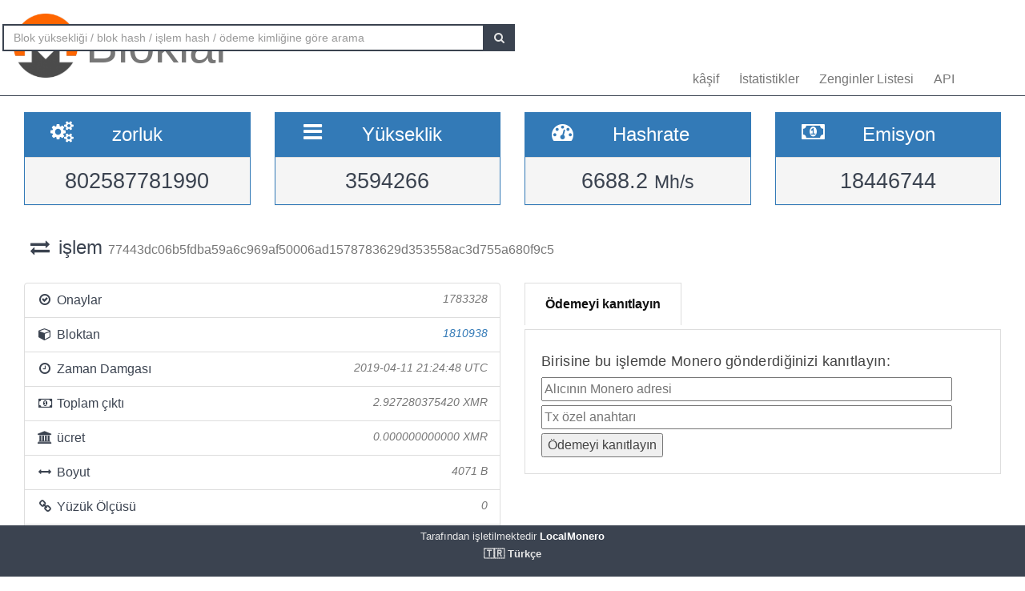

--- FILE ---
content_type: text/html; charset=UTF-8
request_url: https://localmonero.co/blocks/tr/tx/77443dc06b5fdba59a6c969af50006ad1578783629d353558ac3d755a680f9c5
body_size: 3050
content:
<!DOCTYPE html>
<html lang="en">
	<head>
		<meta charset="utf-8">
		<title>Monero Blokları - XMR blok gezgini</title>
		<meta name="keywords" content="monero, blok, işlem, ödeme kimliği, blockexplorer, richlist, hashrate, zorluk, explorer, blockchain, xmr">
		<meta name="description" content="Monero blok zinciri gezgini - XMR blokları, işlemler, ödeme kimlikleri, hashrate, emisyon. Her şeyi gösteriyoruz.">
		<meta name="viewport" content="width=device-width, initial-scale=1">

		<link rel="icon" type="image/png" href="https://localmonero.co/blocks/img/favico_monero.ico">

		<link rel="stylesheet" href="https://localmonero.co/blocks/css/bootstrap.min.css">
		<link rel="stylesheet" href="https://localmonero.co/blocks/css/font-awesome.min.css">
		<link rel="stylesheet" href="https://localmonero.co/blocks/css/grayscale.css">
		<link href="https://localmonero.co/blocks/css/styles.css" rel="stylesheet" type="text/css" >

	        
	</head>
	<body>
		<div id="wrapper">

			<nav class="navbar navbar-custom navbar-fixed-top" role="navigation">
				<div class="container">
					<div class="navbar-default">
						<div class="navbar-header" style="margin: 12px;">
							<a href="https://localmonero.co/blocks/tr" title="Monero blokları - blockchain explorer" class="navbar-brand">
								<div class="pull-left">
									<img src="https://localmonero.co/blocks/img/monero-block-explorer.png" alt="Monero blok gezgini"/>
								</div>
								<span class="light">Bloklar</span>
							</a>
						</div>
						<ul class="nav navbar-nav">
							<!-- Hidden li included to remove active class from about link when scrolled up past about section -->
							<li class="hidden active"><a href="#page-top"></a></li>
							<li><a class="page-scroll" href="https://localmonero.co/blocks/tr">kâşif</a></li>
							<li><a class="page-scroll" href="https://localmonero.co/blocks/tr/stats">İstatistikler</a></li>
							<li><a class="page-scroll" href="https://localmonero.co/blocks/tr/richlist">Zenginler Listesi</a></li>
							<li><a class="page-scroll" href="https://localmonero.co/blocks/tr/api">API</a></li>
						</ul>
						<form id="frmSearch" action="https://localmonero.co/blocks/tr/search/">
							<div class="input-group custom-search-form">
								<input type="text" class="form-control" placeholder="Blok yüksekliği / blok hash / işlem hash / ödeme kimliğine göre arama" id="txt_search">
								<span class="input-group-btn">
									<button class="btn btn-default" type="submit" id="btn_search">
										<i class="fa fa-search"></i>
									</button>
								</span>
							</div>
						</form>
						<!-- /.sidebar-collapse -->
					</div>

				</div>
				<!-- /.container -->
			</nav>

			<div id="page-wrapper">

			
<div class="row">
  <div id="wide-header">
    <div class="col-xs-6 col-md-3 col-sm-6">
      <div class="panel panel-primary">
        <div class="panel-heading">
          <div class="row">
            <div class="col-xs-4 text-center">
              <i class="fa fa-cogs fa-2x"></i>
            </div>
            <div class="col-xs-8">
              <span class="large">zorluk </span>
            </div>
          </div>
        </div>
        <div class="panel-footer text-center">
        <span class="large">802587781990</span>
        <div class="clearfix"></div>
        </div>
      </div>
    </div>

    <div class="col-xs-6 col-md-3 col-sm-6">
      <div class="panel panel-primary">
        <div class="panel-heading">
          <div class="row">
            <div class="col-xs-4 text-center">
              <i class="fa fa-bars fa-2x"></i>
            </div>
            <div class="col-xs-8">
              <span class="large">Yükseklik </span>
            </div>
          </div>
        </div>
        <div class="panel-footer text-center">
          <span class="large">3594266</span>
          <div class="clearfix"></div>
        </div>
      </div>
    </div>

  <div class="col-xs-6 col-md-3 col-sm-6">
    <div class="panel panel-primary">
      <div class="panel-heading">
        <div class="row">
          <div class="col-xs-4 text-center">
            <i class="fa fa-tachometer fa-2x"></i>
          </div>
          <div class="col-xs-8 col-md-7">
            <span class="large">Hashrate </span>
          </div>
        </div>
      </div>
      <div class="panel-footer text-center">
        <span class="large">6688.2&nbsp;<small>Mh/s </small></span>
        <div class="clearfix"></div>
      </div>
    </div>
  </div>
    
    <div class="col-xs-6 col-md-3 col-sm-6">
      <div class="panel panel-primary">
        <div class="panel-heading">
          <div class="row">
            <div class="col-xs-4 text-center">
              <i class="fa fa-money fa-2x"></i>
            </div>
            <div class="col-xs-8 col-md-7">
              <span class="large">Emisyon </span>
            </div>
          </div>
        </div>
          <div class="panel-footer text-center">
            <span class="large">18446744</span>
            <div class="clearfix"></div>
          </div>
      </div>
    </div>
    
  </div>
</div> <!-- ./row -->
<div class="row">
  <div class="col-lg-12"  style="text-overflow: ellipsis; overflow-x:hidden;">
    <h3 class="page-header"><i class="fa fa-exchange fa-fw"></i> işlem <small>  77443dc06b5fdba59a6c969af50006ad1578783629d353558ac3d755a680f9c5 </small></h3>
      </div>
  <!-- /.col-lg-12 -->
</div>
<!-- /.row -->
<br>

<div class="row">
  <div class="col-sm-12 col-lg-6">
    <ul class="list-group">
      <li class="list-group-item">
        <i class="fa fa-check-circle-o fa-fw"></i> Onaylar
         <span class="pull-right text-muted small"><em>1783328</em></span>
              </li>
      <li class="list-group-item">
        <i class="fa fa-cube fa-fw"></i> Bloktan
                  <span class="pull-right text-muted small"><a href="https://localmonero.co/blocks/tr/block/1810938"><em>1810938</em></a></span>
              </li>
      <li class="list-group-item">
        <i class="fa fa-clock-o fa-fw"></i> Zaman Damgası
        <span class="pull-right text-muted small"><em>2019-04-11 21:24:48 UTC</em></span>
      </li>
        <li class="list-group-item">
        <i class="fa fa-money fa-fw"></i> Toplam çıktı
                    <span class="pull-right text-muted small"><em>2.927280375420 XMR</em></span>
					            
      </li>
      <li class="list-group-item">
        <i class="fa fa-bank fa-fw"></i> ücret
        <span class="pull-right text-muted small"><em>0.000000000000 XMR</em></span>
      </li>
      <li class="list-group-item">
        <i class="fa fa-arrows-h fa-fw"></i> Boyut
        <span class="pull-right text-muted small"><em>4071 B</em></span>
      </li>
        <li class="list-group-item">
        <i class="fa fa-link fa-fw"></i> Yüzük Ölçüsü
        <span class="pull-right text-muted small"><em>0</em></span>
      </li>
      </li>
      <li class="list-group-item"  style="text-overflow: ellipsis; overflow-x:hidden;">
        <i class="fa fa-asterisk fa-fw"></i> Ekstra
        <span class="pull-right text-muted small" style="word-break:break-all;"><em>01ea2d1f35a6baf607df178e0cad0cc2ca1f70c6370d7ac8eeb8beacc1e4d32bb80211000003b9d42cc5d7e1f220b1ccc493b000</em></span>
      </li>
      <li class="list-group-item">
        <i class="fa fa-unlock fa-fw"></i> Kilidi aç
        <span class="pull-right text-muted small"><em>1810998</em></span>
      </li>
          </ul>
  </div>
  <div class="col-sm-6">
    <div class="pc-tab">
        <input checked="checked" id="tab1" type="radio" name="pct" />
        <input id="tab2" type="radio" name="pct" />
        <nav>
            <ul>
                <li class="tab1">
                    <label for="tab1">Ödemeyi kanıtlayın</label>
                </li>



            </ul>
        </nav>
        <section>
            <div class="tab1">
                 <h4>Birisine bu işlemde Monero gönderdiğinizi kanıtlayın:</h4>                <form action="https://localmonero.co/blocks/tr/tx/77443dc06b5fdba59a6c969af50006ad1578783629d353558ac3d755a680f9c5" method="GET" style="width: calc(100% - 20px);margin-top:2px;">
                    <input type="text" name="xmraddress" size="100%" placeholder="Alıcının Monero adresi" ><br/>
                    <input type="text" name="txprvkey" size="100%" placeholder="Tx özel anahtarı" style="margin-top:5px" ><br/>
                    <input type="submit" value="Ödemeyi kanıtlayın" style="margin-top:5px">
                </form>
            </div>








        </section>
    </div>
</div></div>
<!-- /.row -->

<div class="row">
    
  <div class="col-sm-12 col-md-6">
    <div class="panel panel-success">
      <div class="panel-heading">
        çıktılar (1)
      </div>
    </div>
    
    <div class="panel panel-default panel-table">
      <div class="panel-heading">
        <div class="row">
          <div class="col-sm-3">Miktar</div>
          <div class="col-sm-9">Açık Anahtar</div>
        </div>
      </div>
      
      <div class="panel-body">
        
        <div class="row show-grid top-row">
          <div class="col-sm-3 small">2.927280375420</div>
          <div class="col-sm-9 key tiny">f6903828239e456d0334615c56de51b394a89de6b5544bf4986a0c00822a5b24</div>
        </div>
            </div>
      <!-- /.panel-body -->

    </div>
    <!-- /.panel -->
  </div>
</div>
<!-- /.row -->


			</div>
		<!-- /#page-wrapper -->
		</div>
		<!-- /#wrapper -->

		<footer>
			<div class="container text-center">
							Tarafından işletilmektedir<a href="https://localmonero.co"><b> LocalMonero</b></a>
			</div>
			<div class="center-block lang-menu">
    <div class="selected-lang">🇹🇷 Türkçe</div>
    <ul>
                                                    <li><a rel="alternate" hreflang="id" href="https://localmonero.co/blocks/id/tx/77443dc06b5fdba59a6c969af50006ad1578783629d353558ac3d755a680f9c5">🇮🇩 Bahasa Indonesia</a></li>
                                                                <li><a rel="alternate" hreflang="da" href="https://localmonero.co/blocks/da/tx/77443dc06b5fdba59a6c969af50006ad1578783629d353558ac3d755a680f9c5">🇩🇰 dansk</a></li>
                                                                <li><a rel="alternate" hreflang="de" href="https://localmonero.co/blocks/de/tx/77443dc06b5fdba59a6c969af50006ad1578783629d353558ac3d755a680f9c5">🇩🇪 Deutsch</a></li>
                                                                <li><a rel="alternate" hreflang="et" href="https://localmonero.co/blocks/et/tx/77443dc06b5fdba59a6c969af50006ad1578783629d353558ac3d755a680f9c5">🇪🇪 eesti</a></li>
                                                                <li><a rel="alternate" hreflang="en" href="https://localmonero.co/blocks/tx/77443dc06b5fdba59a6c969af50006ad1578783629d353558ac3d755a680f9c5">🇬🇧 English</a></li>
                                                                <li><a rel="alternate" hreflang="es" href="https://localmonero.co/blocks/es/tx/77443dc06b5fdba59a6c969af50006ad1578783629d353558ac3d755a680f9c5">🇪🇸 español</a></li>
                                                                <li><a rel="alternate" hreflang="fr" href="https://localmonero.co/blocks/fr/tx/77443dc06b5fdba59a6c969af50006ad1578783629d353558ac3d755a680f9c5">🇫🇷 français</a></li>
                                                                <li><a rel="alternate" hreflang="it" href="https://localmonero.co/blocks/it/tx/77443dc06b5fdba59a6c969af50006ad1578783629d353558ac3d755a680f9c5">🇮🇹 italiano</a></li>
                                                                <li><a rel="alternate" hreflang="lv" href="https://localmonero.co/blocks/lv/tx/77443dc06b5fdba59a6c969af50006ad1578783629d353558ac3d755a680f9c5">🇱🇻 latviešu</a></li>
                                                                <li><a rel="alternate" hreflang="lt" href="https://localmonero.co/blocks/lt/tx/77443dc06b5fdba59a6c969af50006ad1578783629d353558ac3d755a680f9c5">🇱🇹 lietuvių</a></li>
                                                                <li><a rel="alternate" hreflang="hu" href="https://localmonero.co/blocks/hu/tx/77443dc06b5fdba59a6c969af50006ad1578783629d353558ac3d755a680f9c5">🇭🇺 magyar</a></li>
                                                                <li><a rel="alternate" hreflang="nl" href="https://localmonero.co/blocks/nl/tx/77443dc06b5fdba59a6c969af50006ad1578783629d353558ac3d755a680f9c5">🇳🇱 Nederlands</a></li>
                                                                <li><a rel="alternate" hreflang="pl" href="https://localmonero.co/blocks/pl/tx/77443dc06b5fdba59a6c969af50006ad1578783629d353558ac3d755a680f9c5">🇵🇱 polski</a></li>
                                                                <li><a rel="alternate" hreflang="pt" href="https://localmonero.co/blocks/pt/tx/77443dc06b5fdba59a6c969af50006ad1578783629d353558ac3d755a680f9c5">🇵🇹 português</a></li>
                                                                <li><a rel="alternate" hreflang="ro" href="https://localmonero.co/blocks/ro/tx/77443dc06b5fdba59a6c969af50006ad1578783629d353558ac3d755a680f9c5">🇷🇴 română</a></li>
                                                                <li><a rel="alternate" hreflang="sk" href="https://localmonero.co/blocks/sk/tx/77443dc06b5fdba59a6c969af50006ad1578783629d353558ac3d755a680f9c5">🇸🇰 slovenčina</a></li>
                                                                <li><a rel="alternate" hreflang="fi" href="https://localmonero.co/blocks/fi/tx/77443dc06b5fdba59a6c969af50006ad1578783629d353558ac3d755a680f9c5">🇫🇮 suomi</a></li>
                                                                <li><a rel="alternate" hreflang="sv" href="https://localmonero.co/blocks/sv/tx/77443dc06b5fdba59a6c969af50006ad1578783629d353558ac3d755a680f9c5">🇸🇪 svenska</a></li>
                                                                                    <li><a rel="alternate" hreflang="cs" href="https://localmonero.co/blocks/cs/tx/77443dc06b5fdba59a6c969af50006ad1578783629d353558ac3d755a680f9c5">🇨🇿 čeština</a></li>
                                                                <li><a rel="alternate" hreflang="bg" href="https://localmonero.co/blocks/bg/tx/77443dc06b5fdba59a6c969af50006ad1578783629d353558ac3d755a680f9c5">🇧🇬 български</a></li>
                                                                <li><a rel="alternate" hreflang="ru" href="https://localmonero.co/blocks/ru/tx/77443dc06b5fdba59a6c969af50006ad1578783629d353558ac3d755a680f9c5">🇷🇺 русский</a></li>
                                                                <li><a rel="alternate" hreflang="ja" href="https://localmonero.co/blocks/ja/tx/77443dc06b5fdba59a6c969af50006ad1578783629d353558ac3d755a680f9c5">🇯🇵 日本語</a></li>
                                                                <li><a rel="alternate" hreflang="zh" href="https://localmonero.co/blocks/zh/tx/77443dc06b5fdba59a6c969af50006ad1578783629d353558ac3d755a680f9c5">🇨🇳 简体中文</a></li>
                        </ul>
</div>
		</footer>
		<script src="https://localmonero.co/blocks/js/b2.js"></script>
	<script type="text/javascript" src="/_Incapsula_Resource?SWJIYLWA=719d34d31c8e3a6e6fffd425f7e032f3&ns=2&cb=16997667" async></script></body>
</html>
